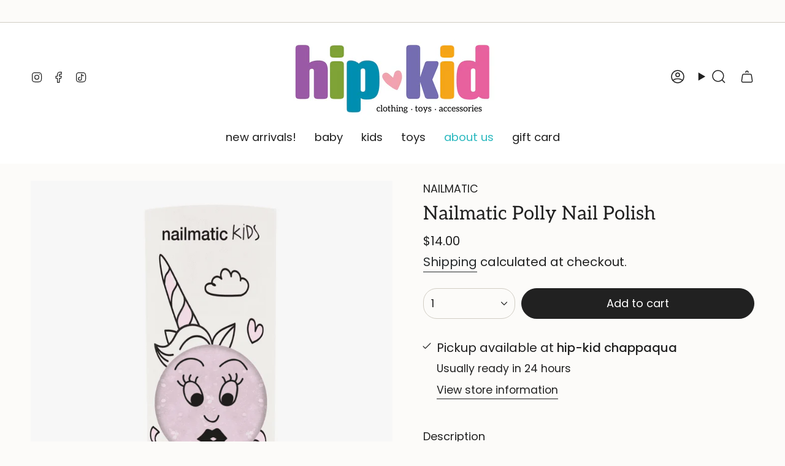

--- FILE ---
content_type: text/html; charset=utf-8
request_url: https://hip-kid.com/variants/40219025604695/?section_id=api-pickup-availability
body_size: 482
content:
<div id="shopify-section-api-pickup-availability" class="shopify-section">
<pickup-availability-preview class="pickup__preview"><svg aria-hidden="true" focusable="false" role="presentation" class="icon icon-check" viewBox="0 0 24 24"><path d="m5 13 4 4L19 7" stroke="#000" stroke-linecap="round" stroke-linejoin="round"/></svg><div class="pickup__info"><p class="pickup__info__text">
          Pickup available at <strong>hip-kid chappaqua</strong>
        </p>
        <p class="pickup__info__timing small">Usually ready in 24 hours</p>
        <button
          id="ShowPickupAvailabilityDrawer"
          class="pickup__button text-link small"
          aria-haspopup="dialog"
          data-popup-open
        >View store information
</button></div>
  </pickup-availability-preview>

  <pickup-availability-drawer>
    <popup-component>
      <dialog
        class="drawer"
        aria-modal="true"
        aria-labelledby="PickupAvailabilityHeading"
        data-pickup-drawer
        data-scroll-lock-required
      >
        <form method="dialog">
          <button class="visually-hidden" aria-label="Close"></button>
        </form>

        <div class="drawer__inner" data-scroll-lock-scrollable>
          <div class="drawer__head">
            <h3 class="drawer__heading" id="PickupAvailabilityHeading">Pickup options</h3>

            <button
              type="button"
              class="drawer__close"
              data-popup-close
              aria-label="Close"
            ><svg aria-hidden="true" focusable="false" role="presentation" class="icon icon-cancel" viewBox="0 0 24 24"><path d="M6.758 17.243 12.001 12m5.243-5.243L12 12m0 0L6.758 6.757M12.001 12l5.243 5.243" stroke="currentColor" stroke-linecap="round" stroke-linejoin="round"/></svg></button>
          </div>

          <div class="drawer__body" data-pickup-drawer-body data-scroll-lock-scrollable>
            <div class="pickup__product__wrap">
              <p class="pickup__product__title">Nailmatic Polly Nail Polish</p></div>

            <ul
              class="pickup__list"
              role="list"
              aria-label="Pickup options"
              data-store-availability-drawer-content
              tabindex="0"
            ><li class="pickup__list__item">
                  <p class="strong"><svg aria-hidden="true" focusable="false" role="presentation" class="icon icon-check" viewBox="0 0 24 24"><path d="m5 13 4 4L19 7" stroke="#000" stroke-linecap="round" stroke-linejoin="round"/></svg>hip-kid chappaqua
                  </p><p class="small">
                      <em>Pickup available,
                        usually ready in 24 hours</em>
                    </p><address class="pickup__address">
                    <p>77 South Greeley Avenue<br>Chappaqua NY 10514<br>United States</p>
<a aria-label="+ 1 9 1 4 8 6 1 2 7 1 0" href="tel:+19148612710">+19148612710</a></address>
                </li></ul>
          </div>
        </div>
      </dialog>
    </popup-component>
  </pickup-availability-drawer></div>

--- FILE ---
content_type: text/html; charset=utf-8
request_url: https://hip-kid.com/products/nailmatic-polly-nail-polish?section_id=api-product-grid-item
body_size: 103
content:
<div id="shopify-section-api-product-grid-item" class="shopify-section">

<div data-api-content>
<grid-item
    class="grid-item product-item  product-item--centered product-item--outer-text product-item--has-quickbuy "
    id="product-item--api-product-grid-item-6896000467031"
    data-grid-item
    data-url="/products/nailmatic-polly-nail-polish"
    data-swap-id="true"
    
  >
    <div class="product-item__image" data-product-image>
      <a
        class="product-link"
        href="/products/nailmatic-polly-nail-polish"
        aria-label="Nailmatic Polly Nail Polish"
        data-product-link="/products/nailmatic-polly-nail-polish"
      ><div class="product-item__bg" data-product-image-default><figure class="image-wrapper image-wrapper--cover lazy-image lazy-image--backfill is-loading" style="--aspect-ratio: 0.9090909090909091;" data-aos="img-in"
  data-aos-delay="||itemAnimationDelay||"
  data-aos-duration="800"
  data-aos-anchor="||itemAnimationAnchor||"
  data-aos-easing="ease-out-quart"><img src="//hip-kid.com/cdn/shop/files/Screenshot2023-07-25at7.28.05PM.png?crop=center&amp;height=1177&amp;v=1690389898&amp;width=1070" alt="Nailmatic Polly Nail Polish - hip-kid" width="1070" height="1177" loading="eager" srcset="//hip-kid.com/cdn/shop/files/Screenshot2023-07-25at7.28.05PM.png?v=1690389898&amp;width=136 136w, //hip-kid.com/cdn/shop/files/Screenshot2023-07-25at7.28.05PM.png?v=1690389898&amp;width=160 160w, //hip-kid.com/cdn/shop/files/Screenshot2023-07-25at7.28.05PM.png?v=1690389898&amp;width=180 180w, //hip-kid.com/cdn/shop/files/Screenshot2023-07-25at7.28.05PM.png?v=1690389898&amp;width=220 220w, //hip-kid.com/cdn/shop/files/Screenshot2023-07-25at7.28.05PM.png?v=1690389898&amp;width=254 254w, //hip-kid.com/cdn/shop/files/Screenshot2023-07-25at7.28.05PM.png?v=1690389898&amp;width=284 284w, //hip-kid.com/cdn/shop/files/Screenshot2023-07-25at7.28.05PM.png?v=1690389898&amp;width=292 292w, //hip-kid.com/cdn/shop/files/Screenshot2023-07-25at7.28.05PM.png?v=1690389898&amp;width=320 320w, //hip-kid.com/cdn/shop/files/Screenshot2023-07-25at7.28.05PM.png?v=1690389898&amp;width=480 480w, //hip-kid.com/cdn/shop/files/Screenshot2023-07-25at7.28.05PM.png?v=1690389898&amp;width=528 528w, //hip-kid.com/cdn/shop/files/Screenshot2023-07-25at7.28.05PM.png?v=1690389898&amp;width=640 640w, //hip-kid.com/cdn/shop/files/Screenshot2023-07-25at7.28.05PM.png?v=1690389898&amp;width=720 720w, //hip-kid.com/cdn/shop/files/Screenshot2023-07-25at7.28.05PM.png?v=1690389898&amp;width=960 960w" sizes="500px" fetchpriority="high" class=" fit-cover is-loading ">
</figure>

&nbsp;</div></a>

      <div class="badge-box-container align--bottom-left body-x-small"></div>
<quick-add-product>
  <div class="quick-add__holder desktop" data-quick-add-holder="6896000467031"><form method="post" action="/cart/add" id="ProductForm--api-product-grid-item-6896000467031" accept-charset="UTF-8" class="shopify-product-form" enctype="multipart/form-data"><input type="hidden" name="form_type" value="product" /><input type="hidden" name="utf8" value="✓" /><input type="hidden" name="id" value="40219025604695"><input type="hidden" name="product-id" value="6896000467031" /><input type="hidden" name="section-id" value="api-product-grid-item" /></form><button
      class="quick-add__button btn btn--solid btn--small"
      
        type="submit"
        name="add"
        form="ProductForm--api-product-grid-item-6896000467031"
        aria-label="Add to cart"
        data-add-to-cart
      
    ><span class="btn__text">Add to cart
</span>
      <span class="btn__added">&nbsp;</span>
      <span class="btn__loader">
        <svg height="18" width="18" class="svg-loader">
          <circle r="7" cx="9" cy="9" />
          <circle stroke-dasharray="87.96459430051421 87.96459430051421" r="7" cx="9" cy="9" />
        </svg>
      </span>
      <span class="btn__error" data-message-error>&nbsp;</span>
    </button></div>
</quick-add-product>

    </div>

    <div
      class="product-information"
      style="--swatch-size: var(--swatch-size-filters);"
      data-product-information
    >
      <div class="product-item__info body-small">
        <a class="product-link" href="/products/nailmatic-polly-nail-polish" data-product-link="/products/nailmatic-polly-nail-polish">
          <p class="product-item__title">Nailmatic Polly Nail Polish</p>

          <div class="product-item__price__holder"><div class="product-item__price" data-product-price>
<span class="price">
  
    <span class="new-price">
      
$14.00
</span>
    
  
</span>

</div>
          </div>
        </a>

<quick-add-product>
  <div class="quick-add__holder mobile" data-quick-add-holder="6896000467031"><form method="post" action="/cart/add" id="ProductForm--api-product-grid-item-6896000467031" accept-charset="UTF-8" class="shopify-product-form" enctype="multipart/form-data"><input type="hidden" name="form_type" value="product" /><input type="hidden" name="utf8" value="✓" /><input type="hidden" name="id" value="40219025604695"><input type="hidden" name="product-id" value="6896000467031" /><input type="hidden" name="section-id" value="api-product-grid-item" /></form><button
      class="quick-add__button btn btn--outline btn--small"
      
        type="submit"
        name="add"
        form="ProductForm--api-product-grid-item-6896000467031"
        aria-label="Add to cart"
        data-add-to-cart
      
    ><span class="btn__text">Add to cart
</span>
      <span class="btn__added">&nbsp;</span>
      <span class="btn__loader">
        <svg height="18" width="18" class="svg-loader">
          <circle r="7" cx="9" cy="9" />
          <circle stroke-dasharray="87.96459430051421 87.96459430051421" r="7" cx="9" cy="9" />
        </svg>
      </span>
      <span class="btn__error" data-message-error>&nbsp;</span>
    </button></div>
</quick-add-product>
</div>
    </div>
  </grid-item></div></div>

--- FILE ---
content_type: text/javascript
request_url: https://hip-kid.com/cdn/shop/t/17/assets/map.js?v=126271031154358189731764523435
body_size: 970
content:
!function(){"use strict";var e={};function t(t){return e[t]}e.basic=[],e.light=[{featureType:"administrative",elementType:"labels",stylers:[{visibility:"simplified"},{lightness:"64"},{hue:"#ff0000"}]},{featureType:"administrative",elementType:"labels.text.fill",stylers:[{color:"#bdbdbd"}]},{featureType:"administrative",elementType:"labels.icon",stylers:[{visibility:"off"}]},{featureType:"landscape",elementType:"all",stylers:[{color:"#f0f0f0"},{visibility:"simplified"}]},{featureType:"landscape.natural.landcover",elementType:"all",stylers:[{visibility:"off"}]},{featureType:"landscape.natural.terrain",elementType:"all",stylers:[{visibility:"off"}]},{featureType:"poi",elementType:"all",stylers:[{visibility:"off"}]},{featureType:"poi",elementType:"geometry.fill",stylers:[{visibility:"off"}]},{featureType:"poi",elementType:"labels",stylers:[{lightness:"100"}]},{featureType:"poi.park",elementType:"all",stylers:[{visibility:"on"}]},{featureType:"poi.park",elementType:"geometry",stylers:[{saturation:"-41"},{color:"#e8ede7"}]},{featureType:"poi.park",elementType:"labels",stylers:[{visibility:"off"}]},{featureType:"road",elementType:"all",stylers:[{saturation:"-100"}]},{featureType:"road",elementType:"labels",stylers:[{lightness:"25"},{gamma:"1.06"},{saturation:"-100"}]},{featureType:"road.highway",elementType:"all",stylers:[{visibility:"simplified"}]},{featureType:"road.highway",elementType:"geometry.fill",stylers:[{gamma:"10.00"}]},{featureType:"road.highway",elementType:"geometry.stroke",stylers:[{weight:"0.01"},{visibility:"simplified"}]},{featureType:"road.highway",elementType:"labels",stylers:[{visibility:"off"}]},{featureType:"road.highway",elementType:"labels.text.fill",stylers:[{weight:"0.01"}]},{featureType:"road.highway",elementType:"labels.text.stroke",stylers:[{weight:"0.01"}]},{featureType:"road.arterial",elementType:"geometry.fill",stylers:[{weight:"0.8"}]},{featureType:"road.arterial",elementType:"geometry.stroke",stylers:[{weight:"0.01"}]},{featureType:"road.arterial",elementType:"labels.icon",stylers:[{visibility:"off"}]},{featureType:"road.local",elementType:"geometry.fill",stylers:[{weight:"0.01"}]},{featureType:"road.local",elementType:"geometry.stroke",stylers:[{gamma:"10.00"},{lightness:"100"},{weight:"0.4"}]},{featureType:"road.local",elementType:"labels",stylers:[{visibility:"simplified"},{weight:"0.01"},{lightness:"39"}]},{featureType:"road.local",elementType:"labels.text.stroke",stylers:[{weight:"0.50"},{gamma:"10.00"},{lightness:"100"}]},{featureType:"transit",elementType:"all",stylers:[{visibility:"off"}]},{featureType:"water",elementType:"all",stylers:[{color:"#cfe5ee"},{visibility:"on"}]}],e.white_label=[{featureType:"all",elementType:"all",stylers:[{visibility:"simplified"}]},{featureType:"all",elementType:"labels",stylers:[{visibility:"simplified"}]},{featureType:"administrative",elementType:"labels",stylers:[{gamma:"3.86"},{lightness:"100"}]},{featureType:"administrative",elementType:"labels.text.fill",stylers:[{color:"#cccccc"}]},{featureType:"landscape",elementType:"all",stylers:[{color:"#f2f2f2"}]},{featureType:"poi",elementType:"all",stylers:[{visibility:"off"}]},{featureType:"road",elementType:"all",stylers:[{saturation:-100},{lightness:45}]},{featureType:"road.highway",elementType:"all",stylers:[{visibility:"simplified"}]},{featureType:"road.highway",elementType:"geometry.fill",stylers:[{weight:"0.8"}]},{featureType:"road.highway",elementType:"geometry.stroke",stylers:[{weight:"0.8"}]},{featureType:"road.highway",elementType:"labels",stylers:[{visibility:"off"}]},{featureType:"road.highway",elementType:"labels.text.fill",stylers:[{weight:"0.8"}]},{featureType:"road.highway",elementType:"labels.text.stroke",stylers:[{weight:"0.01"}]},{featureType:"road.arterial",elementType:"geometry.stroke",stylers:[{weight:"0"}]},{featureType:"road.arterial",elementType:"labels.icon",stylers:[{visibility:"off"}]},{featureType:"road.local",elementType:"geometry.stroke",stylers:[{weight:"0.01"}]},{featureType:"road.local",elementType:"labels.text",stylers:[{visibility:"off"}]},{featureType:"transit",elementType:"all",stylers:[{visibility:"off"}]},{featureType:"water",elementType:"all",stylers:[{color:"#e4e4e4"},{visibility:"on"}]}],e.dark_label=[{featureType:"all",elementType:"labels",stylers:[{visibility:"off"}]},{featureType:"all",elementType:"labels.text.fill",stylers:[{saturation:36},{color:"#000000"},{lightness:40}]},{featureType:"all",elementType:"labels.text.stroke",stylers:[{visibility:"on"},{color:"#000000"},{lightness:16}]},{featureType:"all",elementType:"labels.icon",stylers:[{visibility:"off"}]},{featureType:"administrative",elementType:"geometry.fill",stylers:[{color:"#000000"},{lightness:20}]},{featureType:"administrative",elementType:"geometry.stroke",stylers:[{color:"#000000"},{lightness:17},{weight:1.2}]},{featureType:"administrative",elementType:"labels",stylers:[{visibility:"simplified"},{lightness:"-82"}]},{featureType:"administrative",elementType:"labels.text.stroke",stylers:[{invert_lightness:!0},{weight:"7.15"}]},{featureType:"landscape",elementType:"geometry",stylers:[{color:"#000000"},{lightness:20}]},{featureType:"landscape",elementType:"labels",stylers:[{visibility:"off"}]},{featureType:"poi",elementType:"all",stylers:[{visibility:"off"}]},{featureType:"poi",elementType:"geometry",stylers:[{color:"#000000"},{lightness:21}]},{featureType:"road",elementType:"labels",stylers:[{visibility:"simplified"}]},{featureType:"road.highway",elementType:"geometry.fill",stylers:[{color:"#000000"},{lightness:17},{weight:"0.8"}]},{featureType:"road.highway",elementType:"geometry.stroke",stylers:[{color:"#000000"},{lightness:29},{weight:"0.01"}]},{featureType:"road.highway",elementType:"labels",stylers:[{visibility:"off"}]},{featureType:"road.arterial",elementType:"geometry",stylers:[{color:"#000000"},{lightness:18}]},{featureType:"road.arterial",elementType:"geometry.stroke",stylers:[{weight:"0.01"}]},{featureType:"road.local",elementType:"geometry",stylers:[{color:"#000000"},{lightness:16}]},{featureType:"road.local",elementType:"geometry.stroke",stylers:[{weight:"0.01"}]},{featureType:"road.local",elementType:"labels",stylers:[{visibility:"off"}]},{featureType:"transit",elementType:"all",stylers:[{visibility:"off"}]},{featureType:"transit",elementType:"geometry",stylers:[{color:"#000000"},{lightness:19}]},{featureType:"water",elementType:"geometry",stylers:[{color:"#000000"},{lightness:17}]}];const l={};function s(e={}){if(e.type||(e.type="json"),e.url)return l[e.url]?l[e.url]:function(e,t){const s=new Promise(((l,s)=>{"text"===t?fetch(e).then((e=>e.text())).then((e=>{l(e)})).catch((e=>{s(e)})):function(e,t,l){let s=document.getElementsByTagName("head")[0],i=!1,r=document.createElement("script");r.src=e,r.onload=r.onreadystatechange=function(){i||this.readyState&&"loaded"!=this.readyState&&"complete"!=this.readyState?l():(i=!0,t())},s.appendChild(r)}(e,(function(){l()}),(function(){s()}))}));return l[e]=s,s}(e.url,e.type);if(e.json)return l[e.json]?Promise.resolve(l[e.json]):window.fetch(e.json).then((e=>e.json())).then((t=>(l[e.json]=t,t)));if(e.name){const t="".concat(e.name,e.version);return l[t]?l[t]:function(e){const t="".concat(e.name,e.version),s=new Promise(((t,l)=>{try{window.Shopify.loadFeatures([{name:e.name,version:e.version,onLoad:e=>{!function(e,t,l){l?t(l):e()}(t,l,e)}}])}catch(e){l(e)}}));return l[t]=s,s}(e)}return Promise.reject()}window.theme.mapAPI=window.theme.mapAPI||null,customElements.get("map-component")||customElements.define("map-component",class extends HTMLElement{constructor(){super(),this.key=this.getAttribute("data-api-key"),this.styleString=this.getAttribute("data-style")||"",this.zoomString=this.getAttribute("data-zoom")||14,this.address=this.getAttribute("data-address"),this.enableCorrection=this.getAttribute("data-latlong-correction"),this.lat=this.getAttribute("data-lat"),this.long=this.getAttribute("data-long")}connectedCallback(){this.key&&this.initMaps()}initMaps(){(function(e){if(null===window.theme.mapAPI){const t=`https://maps.googleapis.com/maps/api/js?key=${e}`;window.theme.mapAPI=s({url:t})}return window.theme.mapAPI})(this.key).then((()=>{return"true"===this.enableCorrection&&""!==this.lat&&""!==this.long?new google.maps.LatLng(this.lat,this.long):(e=this.address,new Promise(((t,l)=>{(new google.maps.Geocoder).geocode({address:e},(function(e,s){if("OK"==s){var i={lat:e[0].geometry.location.lat(),lng:e[0].geometry.location.lng()};t(i)}else l(s)}))})));var e})).then((e=>{const l=function(e,t){var l=new google.maps.Map(e,t),s=l.getCenter();return new google.maps.Marker({map:l,position:s}),google.maps.event.addDomListener(window,"resize",(function(){google.maps.event.trigger(l,"resize"),l.setCenter(s)})),l}(this,{zoom:parseInt(this.zoomString,10),styles:t(this.styleString),center:e,draggable:!0,clickableIcons:!1,scrollwheel:!1,zoomControl:!1,disableDefaultUI:!0});return l})).then((e=>{this.map=e})).catch((e=>{console.log("Failed to load Google Map"),console.log(e)}))}disconnectedCallback(){void 0!==window.google&&google.maps.event.clearListeners(this.map,"resize")}})}();


--- FILE ---
content_type: text/javascript
request_url: https://hip-kid.com/cdn/shop/t/17/assets/cart-bar.js?v=137447668590942984881764523425
body_size: -107
content:
!function(){"use strict";class t extends HTMLElement{constructor(){super(),this.section=this.closest("product-info"),this.form=this.section.querySelector("[data-product-form]"),this.formWrapper=theme.settings.productPageSticky&&this.section.querySelector("[data-form-wrapper]")||this.form,this.handleProductAddError=this.handleProductAddError.bind(this),this.boundToggleCartBarOnScroll=this.toggleCartBarOnScroll.bind(this),this.boundSetCartBarHeight=this.setCartBarHeight.bind(this)}connectedCallback(){this.setCartBarHeight(),this.addEventListener("click",this.handleClick.bind(this)),document.addEventListener("theme:scroll",this.boundToggleCartBarOnScroll),document.addEventListener("theme:resize",this.boundSetCartBarHeight),document.addEventListener("theme:product:add-error",this.handleProductAddError)}handleClick(t){const e=t.target.closest("[data-cart-bar-add-to-cart]");if(e)return t.preventDefault(),e.classList.add("is-loading"),e.setAttribute("disabled","disabled"),void this.form.querySelector("[data-add-to-cart]").dispatchEvent(new Event("click",{bubbles:!0}));t.target.closest("[data-cart-bar-scroll]")&&(t.preventDefault(),this.scrollToTop())}handleProductAddError(){this.querySelector("[data-cart-bar-add-to-cart]")&&this.scrollToTop()}scrollToTop(){const t=this.section.querySelector("variant-selects"),e=(window.theme.isMobile()?t||this.form:this.section).getBoundingClientRect().top;window.theme.scrollTo(window.theme.isMobile()?e-10:e)}toggleCartBarOnScroll(){const t=window.scrollY;if(this.formWrapper){const e=t>this.formWrapper.offsetTop+this.formWrapper.offsetHeight;this.classList.toggle("is-visible",e)}}setCartBarHeight(){const t=this.offsetHeight;document.documentElement.style.setProperty("--cart-bar-height",`${t}px`)}disconnectedCallback(){document.removeEventListener("theme:product:add-error",this.handleProductAddError),document.removeEventListener("theme:scroll",this.boundToggleCartBarOnScroll),document.removeEventListener("theme:resize",this.boundSetCartBarHeight)}}customElements.get("cart-bar")||customElements.define("cart-bar",t)}();
